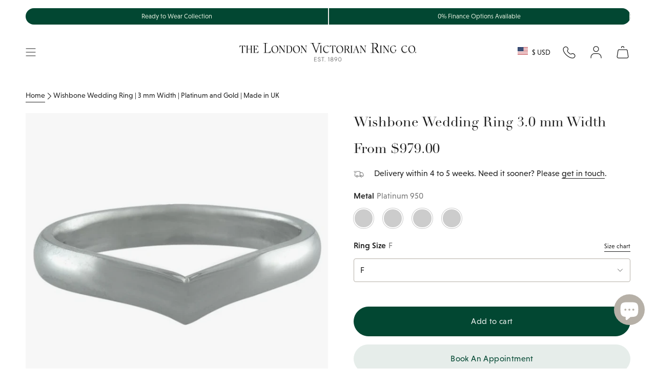

--- FILE ---
content_type: text/javascript
request_url: https://www.london-victorian-ring.com/cdn/shop/t/105/assets/delivery-info-updater.js?v=65346632423947664951764143718
body_size: -82
content:
class VariantDeliveryInfoUpdater{constructor(e,t,i,r,n){this.deliveryTextElement=t,this.defaultDeliveryText=i,this.productDeliveryCopy=r,this.variantDeliveryInfo=e,this.today=new Date,this.isDestroyed=!1,this.boundUpdateHandler=this.handleVariantChange.bind(this),this.DOMPurify=n,this.init()}init(){this.isDestroyed||this.deliveryTextElement&&this.variantDeliveryInfo&&document.addEventListener("theme:variant:change",this.boundUpdateHandler)}handleVariantChange(e){if(this.isDestroyed)return;if(!e.detail||!e.detail.variant)return;const t=e.detail.variant.id;this.updateDeliveryInfo(t)}updateDeliveryInfo(e){if(!this.deliveryTextElement||!this.variantDeliveryInfo||!this.DOMPurify)return;const t=this.variantDeliveryInfo.find((t=>t.id==e));if(!t)return void(this.deliveryTextElement.innerHTML=this.DOMPurify.sanitize(this.productDeliveryCopy));let i="";if(t.copy)i=t.copy;else if(t.minWeeks&&t.maxWeeks){const e=this.buildDeliveryDate(t.minWeeks),r=this.buildDeliveryDate(t.maxWeeks);let n=0;i=this.defaultDeliveryText.replace(/(<strong class="highlight">)(.*?)(<\/strong>)/g,((t,i,s,a)=>(n++,1===n?`${i}${e}${a}`:2===n?`${i}${r}${a}`:t)))}this.deliveryTextElement.innerHTML=this.DOMPurify.sanitize(i||this.productDeliveryCopy)}buildDeliveryDate(e){const t=Number(e);if(isNaN(t))return"";const i=new Date(this.today.getFullYear(),this.today.getMonth(),this.today.getDate()+7*t),r=i.getDate(),n=i.toLocaleString("default",{month:"long"});return`${this.getOrdinalSuffix(r)} ${n}`}getOrdinalSuffix(e){const t=Number(e);if(isNaN(t))return"";switch(t){case 1:case 21:case 31:return`${t}st`;case 2:case 22:return`${t}nd`;case 3:case 23:return`${t}rd`;default:return`${t}th`}}destroy(){this.isDestroyed=!0,document.removeEventListener("theme:variant:change",this.boundUpdateHandler),this.deliveryTextElement=null,this.variantDeliveryInfo=null}}
//# sourceMappingURL=delivery-info-updater.js.map


--- FILE ---
content_type: image/svg+xml
request_url: https://www.london-victorian-ring.com/cdn/shop/files/icon-shape-round_03356ecd-e05e-45bf-b3d8-88ae8608ce61.svg?v=15048289350144771528
body_size: -238
content:
<svg xmlns="http://www.w3.org/2000/svg" fill="none" viewBox="0 0 66 69" height="69" width="66">
<path stroke-width="0.5" stroke="black" d="M55.0159 34.456C55.0159 46.7564 45.1849 56.7312 33.0539 56.7312C20.9227 56.7312 11.0918 46.7564 11.0918 34.456C11.0918 22.1555 20.9227 12.1808 33.0539 12.1808C45.1849 12.1808 55.0159 22.1555 55.0159 34.456Z"></path>
<path stroke-width="0.5" stroke="black" d="M33.0555 22.4553L21.0245 34.5464L33.0555 47L45.5 34.5464L33.0555 22.4553Z"></path>
<path stroke-width="0.5" stroke="black" d="M18.7735 28.7877L27.5 28L29.0601 20.1543L18.2485 18.3763L18.7735 28.7877Z"></path>
<path stroke-width="0.5" stroke="black" d="M47.2251 40.2141L38.8169 41.3957L36.9385 48.8473L47.75 50.6255L47.2251 40.2141Z"></path>
<path stroke-width="0.5" stroke="black" d="M27.4011 48.9677L26.2383 40.4255L18.9035 38.517L17.1533 49.5008L27.4011 48.9677Z"></path>
<path stroke-width="0.5" stroke="black" d="M38.5967 20.0334L39.7597 28.5756L47.0945 30.4841L48.8446 19.5L38.5967 20.0334Z"></path>
<path stroke-width="0.5" stroke="black" d="M18.934 28.7452L13.1198 25.3901M18.934 28.7452L10.8735 34.7665M18.934 28.7452L21 34.5"></path>
<path stroke-width="0.5" stroke="black" d="M47.0645 40.2561L52.8788 43.6112M47.0645 40.2561L55.125 34.2349M47.0645 40.2561L45.3335 34.6936"></path>
<path stroke-width="0.5" stroke="black" d="M27.3602 48.8037L24.0576 54.7104M27.3602 48.8037L33 56.5M27.3602 48.8037L33 47"></path>
<path stroke-width="0.5" stroke="black" d="M38.6365 20.1976L41.9388 14.2908M38.6365 20.1976L33 12M38.6365 20.1976L33 22.5"></path>
<path stroke-width="0.5" stroke="black" d="M28.9721 20.2069L33 22.5M28.9721 20.2069L33.5 12M28.9721 20.2069L26.1704 13.2372"></path>
<path stroke-width="0.5" stroke="black" d="M37.0286 48.7921L33.1001 47.0255M37.0286 48.7921L33 56.5M37.0286 48.7921L39.8303 55.7618"></path>
<path stroke-width="0.5" stroke="black" d="M18.9596 38.6062L21 34.5M18.9596 38.6062L10.8442 33.6007M18.9596 38.6062L12.0992 41.4523"></path>
<path stroke-width="0.5" stroke="black" d="M47.0402 30.3947L45.3013 34.3859M47.0402 30.3947L55.1554 35.4M47.0402 30.3947L53.9005 27.5486"></path>
</svg>


--- FILE ---
content_type: image/svg+xml
request_url: https://www.london-victorian-ring.com/cdn/shop/files/Unusual_Engagement_Rings.svg?v=12953731097732377157
body_size: 104256
content:
<svg version="1.0" preserveAspectRatio="xMidYMid meet" height="520" viewBox="0 0 807.75 389.999986" zoomAndPan="magnify" width="1077" xmlns:xlink="http://www.w3.org/1999/xlink" xmlns="http://www.w3.org/2000/svg"><defs><clipPath id="f831407857"><path clip-rule="nonzero" d="M 0 0.0585938 L 807.5 0.0585938 L 807.5 389.9375 L 0 389.9375 Z M 0 0.0585938"></path></clipPath><image preserveAspectRatio="xMidYMid meet" height="520" id="3ad75b4a26" xlink:href="[data-uri]" width="1077" y="0" x="0"></image></defs><g clip-path="url(#f831407857)"><g transform="matrix(0.749768, 0, 0, 0.749768, 0, 0.060327)"><image preserveAspectRatio="xMidYMid meet" height="520" xlink:href="[data-uri]" width="1077" y="0" x="0"></image></g></g></svg>